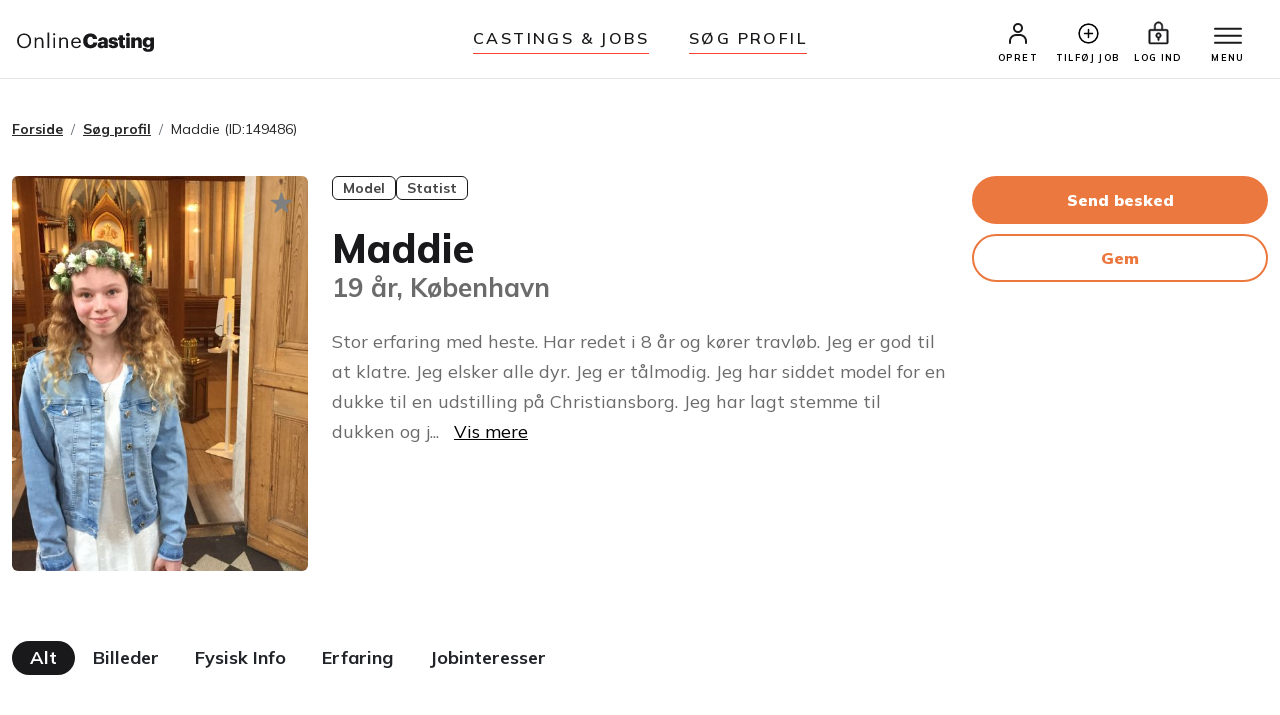

--- FILE ---
content_type: text/html;charset=UTF-8
request_url: https://www.onlinecasting.dk/vistype1profil.asp?Profil_Id=149486
body_size: 8255
content:

<!DOCTYPE html>
<html lang="da">
  <head>
  

<meta name="facebook-domain-verification" content="r4ku9ofad01lpim0yic9wkmps97p5j" />




   


    <meta http-equiv="X-UA-Compatible" content="IE=edge">
    <meta http-equiv="Content-Type" content="text/html; charset=iso-8859-1" />
    
    <meta property="fb:app_id" content="1204413266268620"/>
    
    
    <meta property="og:title" content="Maddie S, Kvinde, 19 år, Model, Statist, Sjælland" />
    
    
    <meta property="og:type" content="article" />
    <meta property="og:url" content="" />
    <meta property="og:image" content="https://www.onlinecasting.dk/medier/149486/Model_skuespiller_danser_sanger_149486_Billede_474868.jpeg" />
        
        <meta property="og:description" content="Stor erfaring med heste. Har redet i 8 &#229;r og k&#248;rer travl&#248;b. Jeg er god til at klatre. Jeg elsker alle dyr. Jeg er t&#229;lmodig. Jeg har siddet... Se profil" />
        
    
    
	 <!-- Required meta tags -->
	<meta charset="utf-8">
    <meta name="viewport" content="width=device-width, initial-scale=1, shrink-to-fit=no">
    
    
   


    
     <link rel="shortcut icon" href="/favicon32_32.png" />
    
   
	<meta name="google-site-verification" content="nDcbTf_VJ9eV2WodhCk1gFvxJ4x1gKKVCCADQDOmd4I" />
    
    
	<meta name="description" content="Stor erfaring med heste. Har redet i 8 &#229;r og k&#248;rer travl&#248;b. Jeg er god til at klatre. Jeg elsker alle dyr. Jeg er t&#229;lmodig. Jeg har siddet... Se profil" />
	
    <!-- The above 3 meta tags *must* come first in the head; any other head content must come *after* these tags -->
	<title>Maddie S, Kvinde, 19 &#229;r, Model, Statist, Sj&#230;lland</title>

    <!-- Bootstrap -->
   
	
    <!-- Style med ændringer ifht bootstrap-->
   

    
    
 
  

<!-- Bootstrap CSS -->
    <!-- ændret til css i stedet for css2023 d. 18 marts 2025-->
    <link rel="stylesheet" href="/css/bootstrap.min.css">
    
    <!-- Main Styles -->
    
    
    <link rel="stylesheet" href="/css/main.css?v=1.0.3">

	<!-- rettet fra 2 til 3 d. 23. maj 2024 -->
    <!-- Responsive Styles -->
    <link rel="stylesheet" href="/css/theme-responsive.css?v=1.0.2">
    <!-- Owl Stylesheets -->
    <link rel="stylesheet" href="/css/owl.carousel.min.css">
    
    
    <link rel="stylesheet" href="/css/jquery.fancybox.min.css">



	
		<link rel="stylesheet" href="css/profile-data.css">
	    
  
	



 </head>



<!-- Ny struktur 14. april 2025 med includes/content for alle de små kodestykker-->



			<body x-data="profileDetailsComponent()" x-init="init">
		
		 <!-- Toast Message -->
		<div class="toast-container position-fixed bottom-0 start-0 p-3">
			<div id="liveToast" class="toast" role="alert" aria-live="assertive" aria-atomic="true">
			  <div class="toast-header">
				<button type="button" class="btn-close" data-bs-dismiss="toast" aria-label="Close"></button>
			  </div>
			  <div  class="toast-body">
				<div class="d-flex gap-3 align-items-center">
					<img class="rounded" x-bind:src="statusImage" alt="image" width="50" height="50">
					<span class="font-size-16px fw-semibold" x-text="statusMessage">Hello, world! This is a toast message.</span>
				</div>
			  </div>
			</div>
		</div>
    
	 <!-- Modal -->
        <div class="modal fade filterModal" id="statusModal" tabindex="-1" aria-labelledby="statusModal" aria-hidden="true">
            <div class="modal-dialog modal-md modal-dialog-centered modal-dialog-scrollable modal-fullscreen-md-down">
                <div class="modal-content">
                    <div class="modal-header">
                        <div class="close closeonheader" data-bs-dismiss="modal" aria-label="Close">
                            <img src="img2023/close-icon.svg" alt="">
                        </div>
                        <h5 x-text="statusMessageHeadline" class="modal-title text-center"></h5>
                    </div>
                    <div class="modal-body chat-modal-body">
                       <p x-text="statusMessage" class="font-size-16px"></p>
                    </div>
                    <div class="modal-footer">
                        <button x-text="messageTextClose" type="button" data-bs-dismiss="modal" class="btn mainBtn"></button>
                    </div>
                </div>
            </div>
           </div>
           

      
      
   
           <!-- Saved Profile Modal -->
          <div class="modal fade filterModal saved-profile-modal" id="savedProfileModal" tabindex="-1" aria-labelledby="savedProfileModal" aria-hidden="true">
           <div class="modal-dialog modal-md modal-dialog-centered modal-dialog-scrollable modal-fullscreen-md-down">
               <div class="modal-content">
                   <div class="modal-header">
                       <div class="close closeonheader" data-bs-dismiss="modal" aria-label="Close">
                           <img src="img2023/close-icon.svg" alt="">
                       </div>
                       <h5 x-text="statusMessageHeadline" class="modal-title text-center">Headline (API)</h5>
                   </div>
                   <div class="modal-body chat-modal-body latestProfileSection">
                       <div class="row">
                           <template x-if="savedProfilesFolders.length === 0">
                               <div class="d-flex justify-content-center py-4">
                                   <button @click="createList()" x-text="createNewListHeadline" type="button" class="btn mainBtn btnfillblack">Create new list headline</button>
                               </div>
                           </template>
                           <template x-for="savedProfile in savedProfilesFolders" :key="`${savedProfile.profileid}-${savedProfile.casterid}-${savedProfile.casterlistid}`">
                               <div class="col-6">
                                   <div class="profileItem mb-4">
                                       <a @click="addRemoveBookmarkProfile(savedProfile.profileid, savedProfile.casterlistid)" href="javascript:;" :class="{ 'profileCardAdded': savedProfile.selected_profile_added === 'YES' }" class="profileCard" :style="`background-image: url(${savedProfile.image});`">
                                           <div x-show="savedProfile.selected_profile_added === 'YES'" class="checkmark-icon">
                                               <ion-icon name="checkmark-sharp"></ion-icon>
                                           </div>
                                       </a>
                                       <div class="position-relative">
                                           <span x-show="isTextClickedVisible" x-transition class="text-clicked" x-text="savedProfile.text_when_clicked"></span>
                                           <h4 x-text="savedProfile.foldername" class="pt-3 text-truncate"></h4>
                                           <p class="mb-1 text-capitalize d-flex align-items-center gap-2 fw-semibold text-black"><ion-icon name="calendar-outline"></ion-icon> <span x-text="savedProfile.date"></span></p>
                                           <p x-text="savedProfile.number_of_profiles_in_folder" class="mb-0 fw-semibold">3</p>
                                       </div>
                                   </div>
                               </div>
                            </template>
                         </div>
                   </div>
                   <div class="modal-footer d-flex justify-content-between">
                       <button x-text="messageTextClose" type="button" data-bs-dismiss="modal" class="btn mainBtn btnoutlineSecondary">Text Close</button>
                       <button @click="createList()" x-text="createNewListHeadline" type="button" class="btn mainBtn">Create new list headline</button>
                   </div>
               </div>
           </div>
          </div>
   
            <!-- Create List Modal -->
            <div class="modal fade filterModal " id="createListModal" tabindex="-1" aria-labelledby="createListModal" aria-hidden="true">
               <div class="modal-dialog modal-md modal-dialog-centered modal-dialog-scrollable modal-fullscreen-md-down">
                   <div class="modal-content">
                       <div class="modal-header">
                           <div class="close closeonheader" data-bs-dismiss="modal" aria-label="Close">
                               <img src="img2023/close-icon.svg" alt="">
                           </div>
                           <h5 x-text="createListTextHeadline" class="modal-title text-center">Create List</h5>
                       </div>
                       <div class="modal-body chat-modal-body latestProfileSection">
                           <div class="form-group mb-3">
                               <label x-text="createListTextName" class="form-label font-size-16px"></label>
                               <input x-model="newListName" min="1" max="50" class="form-control mb-2">
                               <span x-show="isListNameExist" class="text-danger font-size-16px" x-text="statusMessage"></span>
                           </div>
                       </div>
                       <div class="modal-footer d-flex justify-content-between">
                           <button x-text="createListTextClose" type="button" data-bs-dismiss="modal" class="btn mainBtn btnoutlineSecondary">Text Close</button>
                           <button @click="createListSumbit()" x-bind:disabled="newListName.length < 1 || newListName.length > 50" x-text="createListTextSumbit" type="button" class="btn mainBtn">Create new list headline</button>
                       </div>
                   </div>
               </div>
              </div>
              
	
	<script>
		  window.fbAsyncInit = function() {
			FB.init({
			  appId      : '1204413266268620',
			  xfbml      : true,
			  version    : 'v2.8'
			});
		  };

		  (function(d, s, id){
			 var js, fjs = d.getElementsByTagName(s)[0];
			 if (d.getElementById(id)) {return;}
			 js = d.createElement(s); js.id = id;
			 js.src = "//connect.facebook.net/da_DK/sdk.js";
			 fjs.parentNode.insertBefore(js, fjs);
		   }(document, 'script', 'facebook-jssdk'));
		</script>

	




	
	
	
	

	<div class="wrapper">
	
	 <!-- Promo Section -->
        
        
        
        
		<!-- TEST MIDLERTIDIGT TILBUD 16. juni 2023-->
		
		
		
        
        
        
		
	
		<!-- Promo Section -->
        
     	<!--
        <div id="promoSection" class="promo-section">
            <div class="container">
                <div class="row">
                    <div class="col-12">
                        <div class="promo-block">
                            <h5>Nyt design på Onlinecasting.dk</h5>
                            <a class="btn mainBtn btnfillwhite" href="nytdesign2023.asp">Læs mere</a>
                        </div>
                        <button id="promoBtn" type="button" class="promo-close">
                            <ion-icon name="close-circle-outline"></ion-icon>
                        </button>
                    </div>
                </div>
            </div>
        </div>
    	-->
    	

		<!-- header start here -->


			<header class="header" id="header">
        
        
        
        
     
        
		<div class="container-fluid">
			<div class="row">
				<div class="col-3 col-md-3">
					<div class="logo">
						<a href="/"><img src="/img2023/onlineCasting.svg" alt="Onlinecasting logo"></a>
					</div>
				</div>
				
				
				<div class="col-md-6 d-none d-md-block">
					<ul class="headerNav">
						<li><a href="/auditions.asp">Castings & jobs</a></li>
						<li><a href="/soegning.asp">Søg Profil</a></li>
					</ul>
				</div>


		
				<div class="col-9 col-md-3">
					<div class="rightNav">
						<ul>
							
						
								<li>
									<a href="/opret_standard_profil.asp"><img src="/img2023/profile-icon.svg" alt="Profil ikon"> <span>OPRET</span></a>
								</li>
								
								
								<li class="d-none d-lg-block">
                                    	<a href="/tilfoej_opslag.asp">
                                    	<ion-icon style="font-size:25px" name="add-circle-outline"></ion-icon>
                                    	
                                    	<span>Tilføj job</span></a>
                                </li>
                                	
								
								<li>
									<a href="/logind.asp"><img src="/img2023/signin-icon.svg" alt="Log ind ikon" class="signInicon"> <span>LOG IND</span></a>
								</li>
							
								
								
                        
                                
                                <li>
                                  <a href="javascript:;">
                                        <button class="top-bar__nav-toggle hamburger" id="top-nav-toggle" aria-label="Menu">
                                            <span></span>
                                            <span></span>
                                            <span></span>
                                        </button>
                                        <span>MENU</span>
                                    </a>
                                </li>
                            </ul>
                        </div>
                        
                       
                        
                        
                      <div class="top-bar">
                            <div class="top-bar__nav__wrapper" id="top-bar__nav">
                                <nav class="top-bar__nav">
                                    <div class="bordertp">
                                        <div class="inner-col">

										
											<h3>PROFILER</h3>
                                            <ul>
                                                <li>
                                                    <a href="/auditions.asp">Castings & jobs</a>
                                                </li>
                                                <li>
                                                    <a href="/opret_standard_profil.asp">Opret profil (gratis)</a>
                                                </li>
                                                <li>
                                                    <a href="/logind.asp">Log ind</a>
                                                </li>
                                            </ul>
                                            
                                            
                                            <h3>CASTERE</h3>
                                            <ul>
                                                <li>
                                                    <a href="/soegning.asp">Søg profil</a>
                                                </li>
                                                <li>
                                                    <a href="/tilfoej_opslag.asp">Tilføj casting eller job</a>
                                                </li>
                                                
                                                 <li>
                                                    <a href="/opretagentprofil.asp">Opret casterprofil (gratis)</a>
                                                </li>
                                                <li>
                                                    <a href="/logind.asp">Log ind</a>
                                                </li>
                                            </ul>
                                            
                                           
										
										
                                            
                                            
                                            
                                             
                                            <h3>Om</h3>
                                            <ul>
                                                <li>
                                                    <a href="/hvaderonlinecasting.asp">Hvad er Onlinecasting?</a>
                                                </li>
                                                
                                               
                                                <li>
                                                    <a href="/hvaderonlinecasting.asp#moedholdet">Mød holdet</a>
                                                </li>
                                                
                                                
                                                 
                                                <li>
                                                    <a href="/kontakt.asp">Kontakt os</a>
                                                </li>
                                            </ul>
                                            
                                            
                                            </div>
                                    </div>
                                </nav>
                            </div>
                        </div>
                    </div>
                </div>
            </div>
            
            
            
            
            
        </header>


		<!-- HERTIL NY HEADER -->




		
			        
				<figure id="figure" class="nav-reavel nav-down">
					<ul class="headerNav brdrTp d-md-none">
						<li><a href="/auditions.asp">Castings & jobs</a></li>
						<li><a href="/soegning.asp">søg profil</a></li>
					</ul>
				</figure>
		
		
			   <!-- header end here -->
				<div class="clearfix"></div> 
			
			
				<section class="entry-content pt-40 pb-100 ">
			

<style>

.social-links-listing {
    display: grid;
    grid-template-columns: repeat(3, 1fr);
    row-gap: 15px;
    column-gap: 10px;
}

</style>





    
    
    <div class="modal fade filterModal" id="phoneModal" tabindex="-1" aria-hidden="true">
        <div class="modal-dialog modal-dialog-centered modal-dialog-scrollable modal-md">
            <div class="modal-content ">
                <div class="modal-header">
                    <div class="close closeonheader" data-bs-dismiss="modal" aria-label="Close">
                        <img src="img2023/close-icon.svg" alt="">
                    </div>
                    <h5 class="modal-title text-center">Tlf. nummer</h5>
                </div>
                <div class="modal-body">
                    <p class="font-size-18px"><span id="phonecontent">INDHOLD</span></p>
                
          
                </div>
                
                <div class="modal-footer">
                    <button data-bs-dismiss="modal" type="button" class="btn mainBtn">Luk</button>
                </div>
            </div>
        </div>
    </div>
    
    
    
    
 <div class="container">
                <div class="row pb-20">
                    <div class="col-12">
                        <div class="breadcrumb-area">
                            <nav aria-label="breadcrumb">
                                <ol class="breadcrumb">
                                    <li class="breadcrumb-item"><a href="/">Forside</a></li>
                                    <li class="breadcrumb-item"><a href="soegning.asp">Søg profil</a></li>
                                    <li class="breadcrumb-item active" aria-current="page">Maddie  (ID:149486)</li>
                                </ol>
                            </nav>
                        </div>
                    </div>
                </div>
                <div class="row">
                    <div class="col-md-3">
					  
                        
                        <div class="position-relative">
                            <div data-profile="149486" @click="bookmarkProfile('149486')" class="bookmark">
                                
                                <ion-icon name="star" class="stariconoutline"></ion-icon>
                                
                                
                            </div>
                            <div class="cursor-pointer" id="triggerGallery">
 								<img src="medier/149486/Model_skuespiller_danser_sanger_149486_Billede_474868.jpeg" alt="Profilbillede af Maddie S- ID: 149486 - Billede nr: 474868" class="img-fluid rounded mb-20">
                            </div>
                        </div>
                        
                        
                        
                    </div>
                    
                    
                    
                    <div class="col-md-6">
                        
                        
							<div class="tags-area mb-4">
								
									 <span class="tags">Model</span>
									
									 <span class="tags">Statist</span>
									
							</div>
                        
                        
                        <h1 class="mb-0">Maddie </h1>
                        
                        
                        <h3 class="text-muted mb-4">
							19 år, København
                        </h3>
                        
                        	
                        	
                        	
						
								<p class="font-size-18px line-height-30 text-muted"><span class="more">Stor erfaring med heste. Har redet i 8 år og kører travløb. Jeg er god til at klatre. Jeg elsker alle dyr. Jeg er tålmodig. Jeg har siddet model for en dukke til en udstilling på Christiansborg. Jeg har lagt stemme til dukken og jeg har været med i en kort film der vises på Christiansborg.</span></p>
						
							
                        
                    </div>
                    
                    
                    
                    
                  <div class="col-md-3">
                        
                        
						
							<a href="opretagentprofil.asp" class="btn mainBtn  w-100 mb-10">Send besked</a>
							<a href="opretagentprofil.asp" class="btn mainBtn btnoutlinePrimary w-100 mb-10">Gem</a>
							
							
							
							<!-- downloadPDF(null, '1', null)" , so here format is @click="downloadPDF(profileId, folderId, pageId)", s -->
							
							
							
							
                    </div>
                </div>
                <!-- Filter tabs start-->
                
                
                
	
	
	  <!-- Filter tabs start-->
                <div class="row">
                    <div class="col-12">
                        <div class="filterTabs">
                            <div class="btnarea">
                                <ul>





	<button class="active btn tabsBtn" id="all">Alt</button>
	
			
				<button class="btn tabsBtn" id="Pictures">Billeder</button>
			
				<button class="btn tabsBtn" id="Physical">Fysisk Info</button>
			
				<button class="btn tabsBtn" id="Experience">Erfaring</button>
			
				<button class="btn tabsBtn" id="Jobinterests">Jobinteresser</button>
			
			
 			</ul>
        </div>
        
        
        <div id="parent">
 		
 			
				<div class="contentBox Pictures">
					<h2 class="pt-40">Billeder</h2>
					<div class="grid">
						
						
								
								<div class="grid-item">
									<a href="/medier/149486/Model_skuespiller_danser_sanger_149486_Billede_474868.jpeg" data-fancybox="gallery" data-caption="20-05-2021"><img src="/medier/149486/Model_skuespiller_danser_sanger_149486_Billede_474868.jpeg" alt="Billede af Maddie - ID: 149486 - Billede nr: 474868" class="rounded" /></a>
								</div>
								
							
								
								
						
					</div>
				</div>
			
				
				
			<div class="contentBox Physical">
				<h2 class="pt-40">Fysisk Info</h2>
				<div class="row">
					<div class="col-12 col-sm-12 col-md-12 col-lg-9">
						
						
							<div class="row pb-0">
								<div class="col-6 font-size-18px font-weight-700">Alder:</div>
								<div class="col-6 text-end font-size-18px">19&nbsp;år</div>
							</div>
							<hr class="seprator">
						
							<div class="row pb-0">
								<div class="col-6 font-size-18px font-weight-700">Højde:</div>
								<div class="col-6 text-end font-size-18px">153&nbsp;cm</div>
							</div>
							<hr class="seprator">
						
							<div class="row pb-0">
								<div class="col-6 font-size-18px font-weight-700">Vægt:</div>
								<div class="col-6 text-end font-size-18px">39&nbsp;kg</div>
							</div>
							<hr class="seprator">
						
							<div class="row pb-0">
								<div class="col-6 font-size-18px font-weight-700">Øjenfarve:</div>
								<div class="col-6 text-end font-size-18px">Blå</div>
							</div>
							<hr class="seprator">
						
							<div class="row pb-0">
								<div class="col-6 font-size-18px font-weight-700">Hårfarve:</div>
								<div class="col-6 text-end font-size-18px">Hvid</div>
							</div>
							<hr class="seprator">
						
							<div class="row pb-0">
								<div class="col-6 font-size-18px font-weight-700">Skostørrelse:</div>
								<div class="col-6 text-end font-size-18px">37</div>
							</div>
							<hr class="seprator">
						
							<div class="row pb-0">
								<div class="col-6 font-size-18px font-weight-700">Bryst:</div>
								<div class="col-6 text-end font-size-18px">0&nbsp;cm</div>
							</div>
							<hr class="seprator">
						
							<div class="row pb-0">
								<div class="col-6 font-size-18px font-weight-700">Talje:</div>
								<div class="col-6 text-end font-size-18px">0&nbsp;cm</div>
							</div>
							<hr class="seprator">
						
							<div class="row pb-0">
								<div class="col-6 font-size-18px font-weight-700">Hofte:</div>
								<div class="col-6 text-end font-size-18px">0&nbsp;cm</div>
							</div>
							<hr class="seprator">
						
							<div class="row pb-0">
								<div class="col-6 font-size-18px font-weight-700">Hårlængde:</div>
								<div class="col-6 text-end font-size-18px">Langt</div>
							</div>
							<hr class="seprator">
						
							<div class="row pb-0">
								<div class="col-6 font-size-18px font-weight-700">Udseende:</div>
								<div class="col-6 text-end font-size-18px">Skandinavisk / Europæisk</div>
							</div>
							<hr class="seprator">
							
		
						
					</div>
				</div>
			</div>
			
			
     		 
     		 <div class="contentBox Experience">
				<h2 class="pt-40">Generel erfaring</h2>
				<div class="row ">
				
					<div class=" col-lg-9">
						<span class="badge badge-outline-black bigger radius-20 mb-10">Model erfaring: 
						Lidt
						</span> 
						
		
					<span class="badge badge-outline-black bigger radius-20 mb-10">Skuespiller erfaring: 
						Lidt
						</span> 
					
		
						<span class="badge badge-outline-black bigger radius-20 mb-10">Sanger erfaring: 
						Ingen
						</span> 
						
		
						<span class="badge badge-outline-black bigger radius-20 mb-10">Danser erfaring: 
						Lidt
						</span> 
						
						
						
						
						
						
						
						
					</div>
					
						<div class=" col-lg-9 pt-40" >
						
						
	
						</div>
				</div>
			</div>
			
			
			
				<div class="contentBox Jobinterests">
					<h2 class="pt-40">Interesseret i</h2>
					<div class="row">
						<div class=" col-lg-9">
							
								
											<span class="badge badge-outline-black bigger radius-20 mb-10">Modeljobs</span> 
											
								
											<span class="badge badge-outline-black bigger radius-20 mb-10">Film / TV - statist</span> 
											
									</div>
								</div>
							</div>
				
						
                    
                    
                    
                    
                    
                </div>
                <!-- Filter tabs end-->

            </div>






  
     <!-- Lave CASE / IF sætning der tjekker om det er forside. Ellers skal der være DIV, ellers IKKE-->
     
     
      	
        </section>
      
     	 



 <!-- Footer start here-->
 

 
        <footer class="footer">
            <div class="container">
                <div class="row">
                    <div class="col-6 col-sm-3 pb-20">
                        <h5>PROFILER</h5>
                              <ul>
                                <li><a href="/auditions.asp">Casting &amp; jobs</a></li>
                                <li><a href="/opret_standard_profil.asp">Opret profil</a></li>
                                <li><a href="/priserogmedlemskaber.asp">Priser og medlemskaber</a></li>                                
                                
                                
                                <li><a href="/succesoplevelser.asp">Succesoplevelser</a></li>		
                                <li><a href="/logind.asp">Log ind</a></li>
                                <li><a href="/rss.asp">RSS</a></li>	
                             </ul>
                           
                           
				        </div>
				    
				    
				    
				    <div class="col-6 col-sm-3 pb-20">
                         <h5>CASTERE</h5> 
                              <ul>
                                <li><a href="/soegning.asp">Søg profil</a></li>
                                <li><a href="/tilfoej_opslag.asp">Tilføj casting eller job</a></li>
                                <li><a href="/opretagentprofil.asp">Opret casterprofil</a></li>
                                <li><a href="/skab_kontakt.asp">Sådan finder du medvirkende</a></li>
                                <li><a href="/kontrakter.asp">Kontrakter</a></li>
                            </ul>
                        
                       <!--  <h5 class="mt-3">LINKS</h4>
								<ul>
                                <li><a title="Køb og salg af malerier" href="https://www.maleribasen.dk" rel="nofollow">Maleribasen.dk</a></li>	
                            </ul>
                        -->
                    </div>
                    
                    
                   
                    <div class="col-6 col-sm-3 pb-20">
                        <h5>LÆR MERE</h5>
                        <ul>
                           	 <li><a href="/artikler.asp">Artikler &amp; tips</a></li>
                           	 <li><a href="/laeringsvideoer-begyndere.asp">Læringsvideoer</a></li>
                                <li><a href="/visartikel.asp?id=39">Tryghed på Onlinecasting.dk</a></li>		
                                <li><a href="/artikler/statister-soeges-hvad-laver-man-som-statist-6">Statister</a></li>
                                
                                <li><a href="/artikler/toer-du-tage-chancen-og-blive-haarmodel-18">Hårmodel</a></li>
                                <li><a href="/artikler/boernemodel-foraeldretips-mit-barn-vil-vaere-boernemodel-16">Børnemodel</a></li>
                                <li><a href="/auditions.asp">Audition</a></li>				
                               
                                <li><a href="/artikler/hvordan-bliver-man-model-40">Bliv model</a></li>	
                                 <li><a href="/artikler/trin-for-trin-saadan-bliver-du-skuespiller-203">Skuespiller</a></li>
                                 <li><a href="/artikler/bliv-en-dygtigere-fotomodel-14">Fotomodel</a></li>	
                                	
                        </ul>
                    </div>
                    
			
			        
			       <div class="col-6 col-sm-3 pb-20">
                        <h5>GENERELT</h5>
                        <ul>
                            	  <li><a href="/hvaderonlinecasting.asp">Hvad er Onlinecasting.dk?</a></li>
                            	 <li><a href="/hvaderonlinecasting.asp#moedholdet">Mød holdet</a></li>
                                <li><a href="/faq.asp">FAQ</a></li>
                                
                                <li><a href="/handelsbetingelser_alt.asp">Handelsbetingelser</a></li>
                                <li><a href="/cookies.asp">Cookies</a></li>
                                
                                <li><a href="/kontakt.asp">Kontakt</a></li>
                                <li><a href="https://www.instagram.com/onlinecasting.dk/"><ion-icon name="logo-instagram"></ion-icon> Instagram</a></li>
                                <li><a href="https://www.facebook.com/pages/Onlinecastingdk/252391448164200?ref=ts&fref=ts"><ion-icon name="logo-facebook"></ion-icon> Facebook</a></li>
                  
                        </ul>
                    </div>
                    
                    
                    
                    </div>
                <div class="row">
                    <div class="col-12">
                        <img src="/img2023/ftr-logo.svg" alt="" class="mb-10 mt-20">
                        <!--
                        <p>Onlinekoncept <br>Klostermosevej 140<br>3000 Helsingør </p>
                        <p class="pb-10 font-size-15px"> <a href="#">onlinecasting@onlinecasting.dk</a> </p>
                        -->
                        <p>
                        Onlinekoncept<br />
                           Klostermosevej 140<br />
                            3000 Helsingør
                            <br />			
                            <a id="mailto" href="mailto:onlinecasting@onlinecasting.dk">onlinecasting@onlinecasting.dk</a>
                            
                        
                        </p>
                        <!--
                        <p class="pb-10">
                            <a href="#">
                                <ion-icon class="footer-icons" name="logo-instagram"></ion-icon>
                            </a> &nbsp;
                            <a href="#">
                                <ion-icon class="footer-icons" name="logo-facebook"></ion-icon>
                            </a>
                        </p>
                        <p class="font-size-15px"><a href="#">Maleribasen.dk</a></p>
                        -->
                    </div>
                </div>
            </div>
        </footer>
        <!-- Footer end here-->
        
        

			  
                   
                   
 </div>
	<!-- SLUT pÅ div class="wrapper" -->

  
    
    <script src="/js/bootstrap.min.js"></script>
    
    
    
    <script src="/js/jquery.js"></script>
    
    
    <!-- Icon Fonts -->
    <!--
    OLD ONE NOT WORKING
    <script src="https://unpkg.com/ionicons@5.5.2/dist/ionicons/ionicons.js"></script>
    -->
    <!--
    <script type="module" src="https://cdn.jsdelivr.net/npm/ionicons@latest/dist/ionicons/ionicons.esm.js"></script>
     -->
     
 	<script src="https://cdnjs.cloudflare.com/ajax/libs/ionicons/7.4.0/ionicons.min.js" integrity="sha512-8O7VIjJxO2P/Vfm34bYnEbPwocNkwUQdzJCYooCDWP9MT4GpPw5Ktmk9NxVyWfrzDlXnbCsZzSUR81Etc6gv0A==" crossorigin="anonymous" referrerpolicy="no-referrer"></script>
 
    
    <!-- Owl Slider -->
    <script src="/js/owl.carousel.min.js"></script>
    <!-- Fancybox -->
    <script src="/js/jquery.fancybox.min.js"></script>
    
    <!-- main-->
    <script src="/js/main.js"></script>
    
    
    
    
    
	
  
	 	
    <!-- Masonry -->
    <script src="/js/imagesloaded.pkgd.min.js"></script>
    <script src="/js/masonry.pkgd.min.js"></script>
   
    <script type="text/javascript">
        $(".grid").imagesLoaded(function() {
            $(".grid").masonry({
                itemSelector: ".grid-item"
            });
        });
    </script>
    
    

<script src="./files/profileDetailsData1.js"></script>
<script defer src="https://cdn.jsdelivr.net/npm/alpinejs@3.x.x/dist/cdn.min.js"></script>


<script src="https://cdnjs.cloudflare.com/ajax/libs/jspdf/2.5.1/jspdf.umd.min.js"></script>
     
<!-- NEDENSTÅENDE SCRIPT ER FOR AT STYRE MAPPER PÅ VIS PROFIL-->    
<script>

 $(document).ready(function(){
 
 
 
 
	$('#phone_button').click(function() {
 		
 		
 		
 		
			var response = '';
			$.ajax({ type: "GET",   
					 url: "https://www.onlinecasting.dk/phonenumbers_AJAX.asp?ProfileID=149486",   
					 async: false,
					 success : function(text)
					 {
						 response = text;
					 }
			});

			//alert(response);
 		
 		
 		//$("#phonecontent").html("his<br><br>\n has\n newlines");
 		$("#phonecontent").html(response);
 		
 		$('#all').trigger('click');
 		
	});
 
 	
 
	
 });       
 	

 	
 

</script>
    






<!-- Google tag (gtag.js) -->
<script async src="https://www.googletagmanager.com/gtag/js?id=G-X52LP0PQYN"></script>
<script>
  window.dataLayer = window.dataLayer || [];
  function gtag(){dataLayer.push(arguments);}
  gtag('js', new Date());

  gtag('config', 'G-X52LP0PQYN');
</script>


<!-- Facebook Pixel Code -->
<script>
!function(f,b,e,v,n,t,s)
{if(f.fbq)return;n=f.fbq=function(){n.callMethod?
n.callMethod.apply(n,arguments):n.queue.push(arguments)};
if(!f._fbq)f._fbq=n;n.push=n;n.loaded=!0;n.version='2.0';
n.queue=[];t=b.createElement(e);t.async=!0;
t.src=v;s=b.getElementsByTagName(e)[0];
s.parentNode.insertBefore(t,s)}(window,document,'script',
'https://connect.facebook.net/en_US/fbevents.js');
 fbq('init', '1345991652989093'); 
fbq('track', 'PageView');
</script>
<noscript>
 <img height="1" width="1" 
src="https://www.facebook.com/tr?id=1345991652989093&ev=PageView
&noscript=1"/>
</noscript>
<!-- End Facebook Pixel Code -->



</body>

</html>








